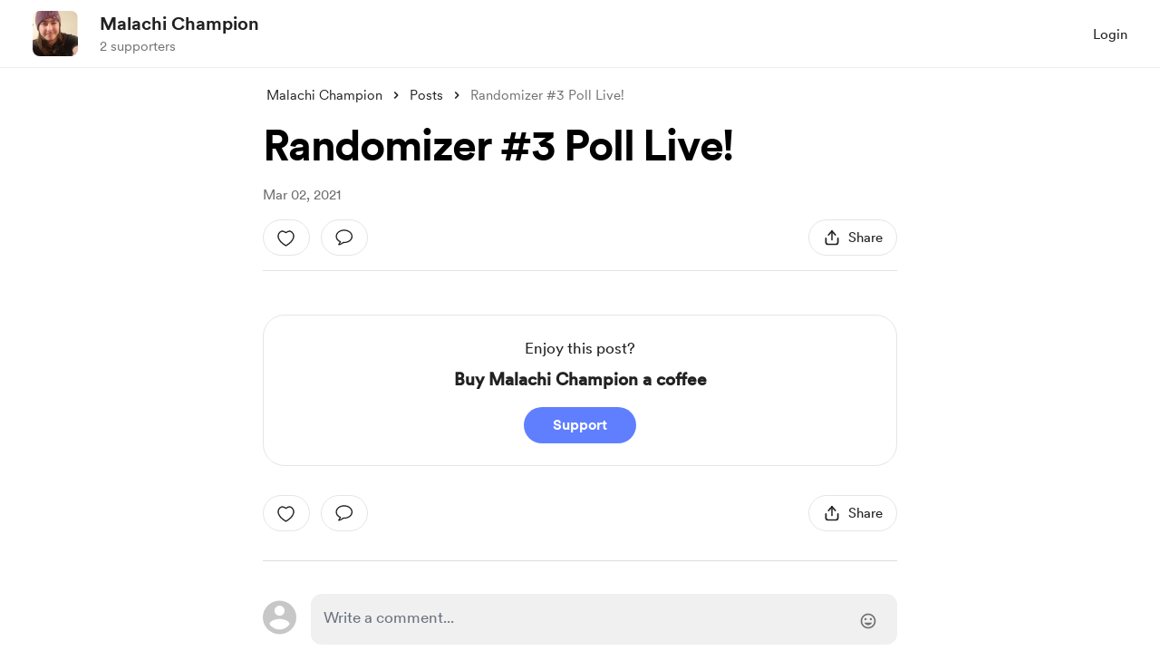

--- FILE ---
content_type: text/css
request_url: https://cdn.buymeacoffee.com/static/prod/11.4.0/build/assets/Button-e888ae6c.css
body_size: 5
content:
.dot-flashing[data-v-1f9fcdbf]:before,.dot-flashing[data-v-1f9fcdbf]:after,.dot-flashing-dark[data-v-1f9fcdbf]:before,.dot-flashing-dark[data-v-1f9fcdbf]:after,.dot-flashing-white[data-v-1f9fcdbf]:before,.dot-flashing-white[data-v-1f9fcdbf]:after{content:"";position:absolute;top:0;display:inline-block}.dot-flashing[data-v-1f9fcdbf]:before,.dot-flashing-dark[data-v-1f9fcdbf]:before,.dot-flashing-white[data-v-1f9fcdbf]:before{left:-.75rem;height:.5rem;width:.5rem;border-radius:9999px;background-color:var(--theme-text-color);animation:dotFlashing-1f9fcdbf .4s infinite alternate;animation-delay:0s}.dot-flashing-dark[data-v-1f9fcdbf]:before{--tw-bg-opacity: 1;background-color:rgb(34 34 34 / var(--tw-bg-opacity));animation:dotFlashing-dark-1f9fcdbf .4s infinite alternate}.dot-flashing-white[data-v-1f9fcdbf]:before{--tw-bg-opacity: 1;background-color:rgb(255 255 255 / var(--tw-bg-opacity));animation:dotFlashing-white-1f9fcdbf .4s infinite alternate}.dot-flashing[data-v-1f9fcdbf],.dot-flashing-dark[data-v-1f9fcdbf],.dot-flashing-white[data-v-1f9fcdbf]{height:.5rem;width:.5rem;border-radius:9999px;background-color:var(--theme-text-color);animation:dotFlashing-1f9fcdbf .4s infinite linear alternate;animation-delay:.1s}.dot-flashing-dark[data-v-1f9fcdbf]{--tw-bg-opacity: 1;background-color:rgb(34 34 34 / var(--tw-bg-opacity));animation:dotFlashing-dark-1f9fcdbf .4s infinite linear alternate}.dot-flashing-white[data-v-1f9fcdbf]{--tw-bg-opacity: 1;background-color:rgb(255 255 255 / var(--tw-bg-opacity));animation:dotFlashing-white-1f9fcdbf .4s infinite linear alternate}.dot-flashing[data-v-1f9fcdbf]:after,.dot-flashing-dark[data-v-1f9fcdbf]:after,.dot-flashing-white[data-v-1f9fcdbf]:after{left:.75rem;height:.5rem;width:.5rem;border-radius:9999px;background-color:var(--theme-text-color);animation:dotFlashing-1f9fcdbf .4s infinite alternate;animation-delay:.4s}.dot-flashing-dark[data-v-1f9fcdbf]:after{--tw-bg-opacity: 1;background-color:rgb(34 34 34 / var(--tw-bg-opacity));animation:dotFlashing-dark-1f9fcdbf .4s infinite alternate;animation-delay:.4s}.dot-flashing-white[data-v-1f9fcdbf]:after{--tw-bg-opacity: 1;background-color:rgb(255 255 255 / var(--tw-bg-opacity));animation:dotFlashing-white-1f9fcdbf .4s infinite alternate;animation-delay:.4s}@keyframes dotFlashing-1f9fcdbf{0%{background-color:var(--theme-text-color)}50%,to{background-color:var(--btn-loader-color)}}@keyframes dotFlashing-dark-1f9fcdbf{0%{--tw-bg-opacity: 1;background-color:rgb(34 34 34 / var(--tw-bg-opacity))}50%,to{--tw-bg-opacity: 1;background-color:rgb(34 34 34 / var(--tw-bg-opacity));opacity:.5}}@keyframes dotFlashing-white-1f9fcdbf{0%{--tw-bg-opacity: 1;background-color:rgb(255 255 255 / var(--tw-bg-opacity))}50%,to{background-color:#ffffff80}}.tw-btn-small .dot-flashing[data-v-1f9fcdbf],.tw-btn-small .dot-flashing-dark[data-v-1f9fcdbf],.tw-btn-small .dot-flashing-white[data-v-1f9fcdbf],.tw-btn-small .dot-flashing[data-v-1f9fcdbf]:before,.tw-btn-small .dot-flashing-dark[data-v-1f9fcdbf]:before,.tw-btn-small .dot-flashing-white[data-v-1f9fcdbf]:before,.tw-btn-small .dot-flashing[data-v-1f9fcdbf]:after,.tw-btn-small .dot-flashing-dark[data-v-1f9fcdbf]:after,.tw-btn-small .dot-flashing-white[data-v-1f9fcdbf]:after{width:7px;height:7px}.tw-btn-small .dot-flashing[data-v-1f9fcdbf]:before,.tw-btn-small .dot-flashing-dark[data-v-1f9fcdbf]:before,.tw-btn-small .dot-flashing-white[data-v-1f9fcdbf]:before{left:-10px}.tw-btn-small .dot-flashing[data-v-1f9fcdbf]:after,.tw-btn-small .dot-flashing-dark[data-v-1f9fcdbf]:after,.tw-btn-small .dot-flashing-white[data-v-1f9fcdbf]:after{left:10px}


--- FILE ---
content_type: application/javascript
request_url: https://cdn.buymeacoffee.com/static/prod/11.4.0/build/assets/PostSingle-42601fea.js
body_size: 15341
content:
import{_ as Le}from"./CreatorPageLayout-cb87609e.js";import{_ as Q}from"./Arrow-7ee7d499.js";import{_ as Te,b as Ue,c as De,d as Se}from"./PostTile-4acdb611.js";import{r as p,b as z,o as s,c,e as b,w as x,F as H,p as W,u as e,f as h,h as i,y as ee,R as Me,a as l,m as V,n as L,t as v,z as be,P as X,T as N,G as Ie,H as Ee,g as A,D as ue,j as le,d as Be,x as $,W as ae,s as je}from"./app-b4c4edbd.js";/* empty css                 */import{S as re,C as ne}from"./carousel.es-e1c8d03a.js";import{h as w,r as Oe}from"./BaseLayout-f2c4781c.js";import{a as B}from"./appVariables-ad2859bc.js";import{p as O}from"./postTypes-1efa31d5.js";import{p as Fe}from"./postHelpers-7b126e9a.js";import{d as ie}from"./dateFormatHelper-a9905c50.js";import{p as ge}from"./People-fadfe66c.js";import{_ as He}from"./lodash-82cbe777.js";import{_ as de}from"./_plugin-vue_export-helper-c27b6911.js";import{_ as Ae}from"./OneTimePaymentModal-a6926052.js";import{_ as Re}from"./MembershipPaymentModal-4cdb4ef1.js";import{c as ze,u as oe,a as Ve,b as Ne}from"./PaymentBeforeReaction-dacf031f.js";import{A as Z}from"./Button-b93c0d27.js";import{_ as Ze}from"./Lock-2a7cb681.js";import{_ as We,b as Ye,a as Ge}from"./Footer.vue_vue_type_style_index_0_scoped_da4783f8_lang-5c491f1e.js";import{A as te}from"./Modal-a40126ac.js";import{A as ce}from"./AppLink-435177f1.js";import{_ as pe}from"./ModalClose-a84925b3.js";import{_ as ke}from"./CopyLink-0631b2d5.js";import{_ as q}from"./ImageElement-8a20643d.js";import{_ as qe}from"./DropDown-00ca8781.js";import{s as G}from"./shareUrls-def395b5.js";import{m as he}from"./membershipHelper-2b1d242c.js";import{p as J}from"./postLockedFor-7929ecf7.js";import{_ as ye}from"./XIcon-61e6ac43.js";import{_ as Je}from"./LightBox-5f72f7e4.js";import{_ as Ke}from"./Breadcrumbs-69a69f1b.js";import{u as K}from"./userTypes-7c3f4db0.js";import{_ as Ce}from"./PageLoader-6f6609ff.js";import{_ as Qe}from"./MembershipSwitchPaymentModal-c400eb12.js";import{f as _e}from"./featureTypes-fe0181f1.js";import{_ as Xe}from"./Twitter-fd9ea959.js";import"./Footer-853ba4b8.js";import"./themeHelper-8f3ed930.js";import"./ChooseCurrency-1e0ded51.js";/* empty css                                                       */import"./CircularLoader-de9b143d.js";import"./AppHead-138a7c5d.js";import"./Facebook-ef602bca.js";import"./appConfetti-35e1f47a.js";import"./Tooltip-e9e59aff.js";import"./BlurHashDecoder-0136b489.js";import"./moment-fbc5633a.js";import"./PaymentModalLayout-4b6f63ac.js";import"./PaymentLoader-766c10d4.js";import"./ArrowWithTail-e4efd3c9.js";import"./Input-debc688d.js";import"./InputError-4e033553.js";import"./EmojiPicker-acdff63b.js";import"./Search-e78f0953.js";import"./Close-c1af8e52.js";import"./CheckBox-9f3d6779.js";import"./Tooltip-79cb4447.js";import"./InfoQuesWhiteBg-b66f3e94.js";import"./CounterWidget-e2d2c246.js";/* empty css                                                                     */import"./HeartIcon-75733902.js";import"./SocialUsername-9dafba1d.js";import"./Instagram-b711dac5.js";import"./stripePayment-6c710a41.js";import"./ReCaptcha-cc80ce9c.js";import"./StripePaymentElements-4477de47.js";import"./VisibleCaptcha-f97517be.js";import"./RadioButton-a3a54aea.js";import"./StripeCardElement-44f49c5a.js";import"./Info-e88a3b3a.js";import"./ConfirmModal-05b8de6f.js";import"./DefaultUserAvatar-cda7d057.js";import"./HeaderDropdownWrap-2b77d07d.js";import"./Hamburger-86601907.js";import"./ArrowThin-08154626.js";const et={class:"tw-posts-slider relative"},tt={key:0},st=["aria-label"],ot=["aria-label"],lt={__name:"PopularPosts",props:["popularPosts","currentUser","creatorData","currentPostId"],setup(t){const u=t;let o=p(),m=p(!0),g=p(!1),a=p(3),d=p([]);z(()=>{d.value=u.popularPosts.filter(S=>S.id!==u.currentPostId);let k=d.value.length;a.value=k<=2?2:3});const _=()=>{o.value.next();let k=w.checkIsMobile()?1:3;o.value.data.slidesCount.value-o.value.data.currentSlide.value<=k&&(m.value=!1),g.value=!0},n=()=>{o.value.prev(),o.value.data.currentSlide.value==0&&(g.value=!1),m.value=!0};return(k,S)=>(s(),c("div",et,[b(e(ne),{class:"w-full",ref_key:"carousel",ref:o,itemsToShow:1,itemsToScroll:1,wrapAround:!1,mouseDrag:!1,touchDrag:!1,breakpoints:{280:{itemsToShow:1,itemsToScroll:1},768:{itemsToShow:e(a),itemsToScroll:e(a)}},snapAlign:e(d).length===1?"center":"start"},{addons:x(()=>[]),default:x(()=>[(s(!0),c(H,null,W(e(d),(j,r)=>(s(),h(e(re),{tabindex:"1",key:r,class:"w-full"},{default:x(()=>[b(Te,{post:j,fromPage:"popular_posts",currentUser:t.currentUser,creatorData:t.creatorData},null,8,["post","currentUser","creatorData"])]),_:2},1024))),128))]),_:1},8,["breakpoints","snapAlign"]),e(d).length>3?(s(),c("div",tt,[e(g)?(s(),c("button",{key:0,"aria-label":k.$t("lang.a11y.previous"),class:"carousel__prev !-left-14 xs:!-left-6",onClick:n},[b(Q,{class:"transform -rotate-180",fillClass:"fill-dark",width:"30",height:"30"})],8,st)):i("",!0),e(m)?(s(),c("button",{key:1,"aria-label":k.$t("lang.a11y.next"),class:"carousel__next !-right-14 xs:!-right-6",onClick:_},[b(Q,{fillClass:"fill-dark",width:"30",height:"30"})],8,ot)):i("",!0)])):i("",!0)]))}};const at=["innerHTML"],rt={__name:"BlogPost",props:["content","postType"],setup(t){const u=t,o=p(null);z(()=>{B.IsBrowser&&(w.addNoFollowAndTargetBlankToAnchorTag(".tw-blog-content a"),w.removeUnWantedPTags(".tw-blog-content p"))}),ee(()=>u.content,async()=>{await Me(),m()},{immediate:!0});const m=()=>{const g=o.value;if(g&&B.IsBrowser){g.querySelectorAll(".tiptap-code-copy-btn").forEach(d=>d.remove());const a=g.querySelectorAll("pre > code");Fe.addCopyButtonToBlocks(a)}};return(g,a)=>(s(),c("div",{class:"tw-blog-content tw-post-content-single break-words",ref_key:"postContentRef",ref:o,innerHTML:t.postType===e(O).AUDIO_POST||t.postType===e(O).ALBUM_POST?e(w).sanitizeHtml(e(w).linkify(t.content)):e(w).sanitizeHtmlAllowIframe(e(w).linkify(e(w).appendParamToHtmlElement(t.content,"img","alt",g.$t("lang.a11y.image"))))},null,8,at))}};const nt=t=>(Ie("data-v-b7c004c4"),t=t(),Ee(),t),it=["innerHTML"],ct={class:"w-full flex flex-col gap-4 mt-8 relative"},ut=["aria-label","onClick"],dt=["onClick"],pt={class:"wrapper block relative cursor-pointer select-none"},mt=["id","onClick","checked"],ft=nt(()=>l("span",{class:"checkmark h-[15px] w-[15px] bg-transparent border border-solid border-[#CBC5C5] rounded flex items-center justify-center after:content-[''] after:hidden after:w-[5px] after:h-[10px] after:border-solid after:border-r-2 after:border-b-2 after:border-black after:transform-gpu after:rotate-45"},null,-1)),gt=["onClick"],ht=["onClick"],_t=["onClick"],vt=["onClick"],bt={class:"mt-5 flex xs:flex-col"},kt={class:"flex"},yt={key:0,class:"text-base text-grey71 font-cr-regular transform-gpu transition-all ease-liner duration-300"},Ct={key:0,class:"flex items-center tw-bullet-before before:bg-grey71"},wt={key:0,class:"text-base text-grey71 font-cr-regular"},xt={key:0,class:"text-base text-grey71 font-cr-regular"},$t={key:0,class:"flex items-center tw-bullet-before before:bg-grey71 xs:hidden"},Pt=["href"],Lt={__name:"PollPost",props:["post","postType","currentUser","creatorData"],setup(t){const u=t;let o=p(u.post.poll_total_votes),m=p(u.post.poll_options),g=p(u.post.poll_user_votes),a=p(!1),d=p(u.post.is_published==ge.PUBLISHED),_=p(u.post.is_published==ge.ENDED),n=p({time:"",text:""}),k=p(u.post.poll_ends_at_date),S=p(u.post.poll_ended_date),j=p(u.currentUser?u.currentUser.data.project_id==u.creatorData.project_id:null);z(()=>{B.IsBrowser&&(w.addNoFollowAndTargetBlankToAnchorTag(".tw-blog-content a"),w.removeUnWantedPTags(".tw-blog-content p")),g.value.length&&(a.value=!0),k.value&&setInterval(()=>{let C=ie.remainingTimeCalculator(k.value);n.value.time=C.remainingTime,n.value.text=C.remainingTimeText,n.value.time!=0},1e3)});const r=C=>{m.value.forEach(P=>{C==P.id?document.getElementById(P.id).checked?(++o.value,P.value!==100&&P.votes++):(o.value!==0&&--o.value,P.value!==0&&P.votes--):u.post.poll_allow_multiple_choices||document.getElementById(P.id).checked&&(document.getElementById(P.id).checked=!1,o.value!==0&&--o.value,P.value!==0&&P.votes--)})},U=C=>{document.getElementById(C).click()},M=He.debounce(async C=>{let P=`api/v1/polls/${u.post.id}/vote`;r(C),a.value=!0,await axios.post(P,{option_id:C}).then(f=>{m.value=f.data.poll_options,g.value=f.data.poll_votes,o.value=f.data.poll_total_votes}).catch(()=>{})},300);return(C,P)=>(s(),c(H,null,[l("div",{class:"tw-blog-content tw-post-content-single break-words",innerHTML:e(w).linkify(e(w).sanitizeHtml(t.post.project_update_description))},null,8,it),l("div",ct,[(s(!0),c(H,null,W(e(m),(f,I)=>(s(),c("div",{key:I,role:"button",tabindex:"0","aria-label":`${C.$t("lang.a11y.post.poll_option")}: ${f.title}`,onClick:V(T=>U(f.id),["self"]),class:L([{"pointer-events-none":!e(d)},"w-full min-h-10 bg-[#23549F] bg-opacity-5 hover:bg-opacity-10 rounded-xl cursor-pointer relative overflow-hidden flex items-center justify-between"])},[l("div",{"aria-hidden":"true",tabindex:"-1",class:"py-[14px] px-4 flex items-center gap-3 z-10",onClick:V(T=>U(f.id),["self"])},[l("label",pt,[l("input",{class:"checkbox absolute opacity-0 cursor-pointer h-0 w-0",id:f.id,onClick:T=>e(M)(f.id),checked:e(g).includes(f.id),type:"checkbox"},null,8,mt),ft]),l("span",{class:"font-cr-book text-xl text-dark",onClick:V(T=>U(f.id),["self"])},v(f.title),9,gt)],8,dt),(e(g).length||e(j))&&e(o)?(s(),c("div",{key:0,"aria-hidden":"true",tabindex:"-1",class:"mr-3",onClick:V(T=>U(f.id),["self"])},[l("span",{onClick:V(T=>U(f.id),["self"]),class:"text-xl font-cr-book text-dark transform-gpu transition-all ease-in-out duration-700"},v(Math.round(f.votes/e(o)*100*100)/100)+"%",9,_t)],8,ht)):i("",!0),l("div",{"aria-hidden":"true",tabindex:"-1",onClick:V(T=>U(f.id),["self"]),style:be((e(a)||e(_)||e(j))&&e(o)?{width:`${f.votes/e(o)*100}%`}:{width:"0%"}),class:"absolute pl-2 left-0 top-0 h-full bg-[#23549F] bg-opacity-30 rounded-xl transform-gpu transition-all ease-out duration-700"},null,12,vt),t.currentUser?i("",!0):(s(),h(e(X),{key:1,href:e(w).loginUrl(),rel:"nofollow","aria-label":C.$t("lang.a11y.to_login_page"),class:"absolute w-full h-full left-0 top-0 z-50"},null,8,["href","aria-label"]))],10,ut))),128))]),l("div",bt,[l("div",kt,[b(N,{name:"slide"},{default:x(()=>[e(o)>0?(s(),c("span",yt,v(e(o)+" "+C.$t("lang.common.vote_total",e(o))),1)):i("",!0)]),_:1}),b(N,{name:"slide"},{default:x(()=>[e(o)>0&&e(n).time||e(o)>0&&e(_)?(s(),c("span",Ct)):i("",!0)]),_:1}),b(N,{name:"slide"},{default:x(()=>[e(d)&&e(n).time>0?(s(),c("span",wt,v(e(n).time+" "+C.$t(e(n).text,e(n).time)+" "+C.$t("lang.common.left")),1)):i("",!0)]),_:1}),b(N,{name:"slide"},{default:x(()=>[e(_)?(s(),c("span",xt,v(C.$t("lang.post.poll_ended_on")+" "+e(ie).dateFormat(e(S),"MMM DD, YYYY")),1)):i("",!0)]),_:1}),b(N,{name:"slide"},{default:x(()=>[(e(_)||e(n).time||e(o)>0)&&e(j)?(s(),c("span",$t)):i("",!0)]),_:1})]),b(N,{name:"slide"},{default:x(()=>[e(j)?(s(),c("a",{key:0,href:e(B).paymentUrl+"/api/v1/polls/"+t.post.id+"/export",class:"relative text-[#23549F] text-base font-cr-medium cursor-pointer xs:mt-2"},v(C.$t("lang.post.download_result")),9,Pt)):i("",!0)]),_:1})])],64))}},Tt=de(Lt,[["__scopeId","data-v-b7c004c4"]]),Ut={class:"text-dark text-center border border-solid border-greyE5 py-6 rounded-3xl xs:rounded-2xl px-4"},Dt={class:"font-cr-book text-base"},St={class:"font-cr-medium font-semibold mt-2 text-lg"},Mt={__name:"PostOnetimePayButton",props:["creatorData"],emits:["triggerOnetimePayment"],setup(t,{emit:u}){var g,a;let m=(((a=(g=t.creatorData)==null?void 0:g.donation_settings)==null?void 0:a.support_button_text)??"support").toLowerCase();return(d,_)=>(s(),c("div",Ut,[l("div",Dt,v(d.$t("lang.post.enjoy_this_post")),1),l("h3",St,v(d.$t("lang.common.onetime_support_buy",{name:t.creatorData.name,tag:t.creatorData.tag_alternative?d.$te(`lang.common.${t.creatorData.tag_alternative}`)?d.$t(`lang.common.${t.creatorData.tag_alternative}`):t.creatorData.tag_alternative:d.$t("lang.common.coffee")})),1),b(Z,{onClick:_[0]||(_[0]=n=>d.$emit("triggerOnetimePayment")),btnType:"primary",class:"px-8 h-10 font-cr-bold text-themeTextColor tw-theme-color-rounded-full mx-auto mt-4"},{default:x(()=>[A(v(d.$t(`lang.common.${e(m)}`)),1)]),_:1})]))}},It={},Et=["aria-label"],Bt=l("path",{d:"M3.78906 16.5469C2.98438 16.5469 2.73438 15.8672 3.14844 15.3203C3.5 14.8594 4.15625 13.9375 4.50781 13.2578C2.03906 12.1172 0.398438 9.84375 0.398438 7.28125C0.398438 3.35156 4.33594 0.179688 9.25781 0.179688C14.1797 0.179688 18.1172 3.35156 18.1172 7.28125C18.1172 11.375 14.0312 14.5 8.58594 14.3516C7 15.4844 4.84375 16.5469 3.78906 16.5469ZM4.60938 15.25C5.32031 14.9609 6.71094 14.1016 7.67188 13.4062C7.96875 13.1719 8.21875 13.0703 8.54688 13.0703C8.85938 13.0781 9.10156 13.0859 9.25781 13.0859C13.4766 13.0859 16.8281 10.4766 16.8281 7.28125C16.8281 4.07812 13.4766 1.46875 9.25781 1.46875C5.04688 1.46875 1.69531 4.07812 1.69531 7.28125C1.69531 9.35938 3.10156 11.1797 5.55469 12.3203C6.05469 12.5547 6.10938 12.9141 5.89062 13.3203C5.625 13.8203 5 14.6328 4.5625 15.1719C4.52344 15.2266 4.54688 15.2734 4.60938 15.25Z",fill:"#222222"},null,-1),jt=[Bt];function Ot(t,u){return s(),c("svg",{"aria-label":t.$t("lang.a11y.svg.comment"),width:"20",height:"20",viewBox:"0 0 19 17",fill:"none",xmlns:"http://www.w3.org/2000/svg"},jt,8,Et)}const Ft=de(It,[["render",Ot]]),Ht={class:"flex justify-between font-cr-book text-grey71 text-sm xs:text-[14px]"},At={class:"flex"},Rt={key:0,class:"ml-2"},zt={class:"flex items-center"},Vt={key:0,class:"ml-2"},Nt={role:"menu","aria-modal":"true",class:"w-full block p-[6px]"},Zt={tabindex:"0"},Wt=["href"],Yt={class:"w-125 bg-white py-6 px-8 rounded-xl xs:w-full xs:rounded-b-none xs:p-4 xs:pt-8"},Gt={class:"text-dark text-xl font-cr-bold text-center xs:text-xl"},qt={class:"relative mt-4 grid grid-cols-2 gap-x-4"},Jt=l("textarea",{tabindex:"-1","aria-hidden":"true",class:"absolute opacity-0 -z-10 top-0 w-0 h-0 left-0",id:"postPageLink"},null,-1),ve={__name:"PostReaction",props:["post","currentUser","creatorData"],emits:["triggerPaymentInitModal","emitPostReactions"],setup(t,{emit:u}){const o=t;ue();let m=p(o.post.user_liked),g=p(o.post.like_count),a=p(!1),d=p(!1),_=p(),n=p(!1),k=w.trimUrl(G.postSinglePage(o.post.project_update_slug,o.post.id)),S=p("");z(()=>{S.value=B.tweetUrlPrefix+encodeURIComponent((o.post.project_update_heading?o.post.project_update_heading:"")+" — "+k)}),ee(()=>o.post.like_count,f=>{m.value=o.post.user_liked,g.value=o.post.like_count});const j=async()=>{if(!o.currentUser){w.linkToLoginPage();return}if(!o.post.is_post_unlocked){r();return}n.value=!0,setTimeout(()=>{n.value=!1},150),m.value=!m.value,m.value?g.value++:g.value--;try{const f=await Oe.postLike(o.post.id);u("emitPostReactions",m.value,g.value)}catch{}},r=()=>{he.isMembersOnlyPost(o.post)?(o.post.membership_levels&&(_.value=he.getCurrentLevel(o.post)),_.value?u("triggerPaymentInitModal"):w.linkToLoginPage()):u("triggerPaymentInitModal")},U=()=>{o.currentUser?w.scrollToElement(document.getElementById("post-comment-input"),"instant","start"):w.linkToLoginPage()},M=()=>{w.copyLink("postPageLink",k),d.value=!0,setTimeout(()=>{d.value=!1},2e3)},C=le(()=>{if(B.appEnv!=="production")return!0;const f=3869420;return o.post.project_update_id>f}),P=le(()=>{let f=Be().props.page_meta.data.og_image;return o.post.project_update_locked_for!==J.PUBLIC?f:o.post.featured_image_url?w.sanitizeHtml(o.post.featured_image_url):o.post.embed_thumbnail?o.post.embed_thumbnail:f});return(f,I)=>(s(),c("div",Ht,[l("div",At,[b(Z,{onClick:I[0]||(I[0]=T=>j()),"aria-label":`${e(m)?f.$t("lang.a11y.post.unlike_post"):f.$t("lang.a11y.post.like_post")}:${e(g)>0?f.$t("lang.a11y.likes",e(g)):""}`,class:L(["flex items-center font-cr-book h-10 px-4 text-dark tw-grey-line-border-rounded-full xs:px-3 xs:h-8",e(m)?"before:border-red/60 before:bg-red/5 hover:before:bg-red/5":""])},{default:x(()=>[b(ze,{activeClass:e(m)?"fill-red stroke-red":"",class:L([{"scale-50":e(n)},"transition-all duration-200 ease-in-out cursor-pointer mt-1 xs:w-4 xs:h-4"])},null,8,["activeClass","class"]),e(g)>0?(s(),c("span",{key:0,class:L(["ml-2",e(m)?"text-red":""])},v(e(g))+" "+v(t.currentUser?"":f.$t("lang.post.like",e(g))),3)):i("",!0)]),_:1},8,["aria-label","class"]),b(Z,{onClick:I[1]||(I[1]=T=>U()),"aria-label":`${f.$t("lang.a11y.post.add_comment")}:${o.post.all_comments_count>0?f.$t("lang.a11y.comments",o.post.all_comments_count):""}`,class:L(["ml-3 font-cr-book h-10 px-4 text-dark tw-grey-line-border-rounded-full xs:px-3 xs:h-8",t.currentUser?"":"cursor-pointer"])},{default:x(()=>[b(Ft,{class:"xs:w-4 xs:h-4"}),o.post.all_comments_count>0?(s(),c("span",Rt,v(o.post.all_comments_count),1)):i("",!0)]),_:1},8,["aria-label","class"])]),l("div",zt,[b(Z,{onClick:I[2]||(I[2]=T=>$(a)?a.value=!0:a=!0),"aria-label":f.$t("lang.a11y.post.share_post"),class:"font-cr-book h-10 px-4 text-dark tw-grey-line-border-rounded-full xs:px-2 xs:h-8"},{default:x(()=>[b(We,{class:"xs:w-4 xs:h-4"}),e(w).checkIsSmallDevice()?i("",!0):(s(),c("span",Vt,v(f.$t("lang.common.share")),1))]),_:1},8,["aria-label"]),t.creatorData.own_page?(s(),h(qe,{key:0,align:"right",contentClasses:["bg-white rounded-lg shadow-dropdown-sm border border-dark/5 !mt-0 overflow-y-hidden"],widthClass:"w-max",class:"flex-shrink-0 ml-3"},{trigger:x(()=>[b(Z,{"aria-label":f.$t("lang.a11y.more_options"),"aria-haspopup":"menu",class:"font-cr-regular h-10 px-4 text-dark tw-grey-line-border-rounded-full xs:px-2 xs:h-8"},{default:x(()=>[b(Ye,{fillClass:"fill-dark"})]),_:1},8,["aria-label"])]),content:x(()=>{var T,Y;return[l("ul",Nt,[l("li",Zt,[C.value&&t.post.post_type==e(O).BLOGPOST&&(!((T=t.post)!=null&&T.editor_version)||((Y=t.post)==null?void 0:Y.editor_version)==2)?(s(),c("button",{key:0,onClick:I[3]||(I[3]=R=>e(ae).visit(`/posts/${t.post.id}/edit`,{method:"get",preserveScroll:!0})),class:"cursor-pointer relative text-sm rounded-lg flex text-grey71 font-cr-regular px-3 py-2 hover:bg-grey71/5 hover:text-dark"},v(f.$t("lang.common.edit_post")),1)):(s(),c("a",{key:1,href:`${e(B).mainUrl}/post/edit/${t.post.id}`,class:"cursor-pointer relative text-sm rounded-lg flex text-grey71 font-cr-regular px-3 py-2 hover:bg-grey71/5 hover:text-dark"},v(t.post.post_type===e(O).POLL_POST?f.$t("lang.common.edit_poll"):f.$t("lang.common.edit_post")),9,Wt))])])]}),_:1})):i("",!0)]),e(a)?(s(),h(te,{key:0,onClose:I[5]||(I[5]=T=>$(a)?a.value=!1:a=!1)},{default:x(()=>[l("div",Yt,[b(pe,{onClick:I[4]||(I[4]=T=>$(a)?a.value=!1:a=!1),"aria-label":f.$t("lang.a11y.post.close_share_popup"),role:"button",tabindex:"0",class:"w-8 h-8 absolute right-3 top-4 xs:top-2",iconSize:{width:14,height:14}},null,8,["aria-label"]),l("div",null,[l("div",Gt,v(f.$t("lang.share.share_title"))+" 🎉",1),P.value?(s(),h(q,{key:0,src:P.value,alt:f.$page.props.page_meta.data.title,width:436,height:220,noImageCrop:!0,imageClass:"w-108 h-[220px] mx-auto rounded-xl xs:w-full xs:h-auto xs:max-h-80 xxs:!h-40",class:"mt-4"},null,8,["src","alt"])):i("",!0),l("div",qt,[Jt,b(Z,{onClick:M,class:"h-12 font-cr-medium text-dark tw-grey-color-rounded-full w-full xxs:h-10"},{default:x(()=>[e(d)?i("",!0):(s(),h(ke,{key:0,class:"mr-2",width:"18",height:"18"})),A(" "+v(e(d)?f.$t("lang.common.copied"):f.$t("lang.common.copy_link")),1)]),_:1}),e(S)?(s(),h(ce,{key:0,href:e(S),"aria-label":f.$t("lang.a11y.twitter_share"),onclick:"window.open(this.href,'targetWindow','toolbar=no,location=0,status=no,menubar=no,scrollbars=yes,resizable=yes,width=600,height=250'); return false;",class:"h-12 font-cr-medium text-white tw-dark-color-rounded-full w-full xxs:h-10"},{default:x(()=>[b(ye,{width:"16",height:"16",fillClass:"fill-white",class:"mr-4"}),A(" "+v(f.$t("lang.common.tweet_this")),1)]),_:1},8,["href","aria-label"])):i("",!0)])])])]),_:1})):i("",!0)]))}};const Kt={key:0},Qt={class:"tw-album-img-slider relative group"},Xt=["aria-label","onClick"],es={key:1,class:"hidden group-hover:block xs:block"},ts=["aria-label"],ss={class:"carousel__prev__child flex items-center justify-center"},os=["aria-label"],ls={class:"carousel__next__child flex items-center justify-center"},as=["aria-label","onClick"],rs={__name:"AlbumPost",props:["post"],setup(t){const u=t;let o=p(),m=p([]),g=p(-1),a=p(!1),d=p(7),_=p(0),n=p(0);z(()=>{w.checkIsMobile()&&(d.value=5),u.post.post_description_json.content.forEach(r=>{m.value.push({src:r.attrs.src})}),_.value=u.post.post_description_json.content.length});const k=r=>{n.value=r},S=()=>{n.value++,o.value.next()},j=()=>{n.value--,o.value.prev()};return(r,U)=>t.post.post_description_json?(s(),c("div",Kt,[l("div",Qt,[t.post.post_description_json.content?(s(),h(e(ne),{key:0,ref_key:"carousel",ref:o,"items-to-show":1,modelValue:e(n),"onUpdate:modelValue":U[0]||(U[0]=M=>$(n)?n.value=M:n=M)},{addons:x(()=>[]),default:x(()=>[(s(!0),c(H,null,W(t.post.post_description_json.content,(M,C)=>(s(),h(e(re),{tabindex:"1",key:C},{default:x(()=>[l("div",{class:"carousel__item w-full cursor-pointer",role:"button","aria-label":r.$t("lang.a11y.post.view_image"),tabindex:"0",onClick:P=>{$(a)?a.value=!0:a=!0,$(g)?g.value=C:g=C}},[b(q,{src:M.attrs.src,alt:r.$t("lang.a11y.image",C+1),width:700,height:280,cropWidth:[480],cropSize:[400],intrinsicSize:1e3,imageClass:"h-100 w-full rounded-lg"},null,8,["src","alt"])],8,Xt)]),_:2},1024))),128))]),_:1},8,["modelValue"])):i("",!0),t.post.post_description_json.content.length>1?(s(),c("div",es,[e(n)>0?(s(),c("button",{key:0,class:"carousel__prev","aria-label":r.$t("lang.a11y.post.view_prev_image"),onClick:j},[l("span",ss,[b(Q,{class:"transform -rotate-180",fillClass:"fill-dark"})])],8,ts)):i("",!0),e(n)<e(_)-1?(s(),c("button",{key:1,class:"carousel__next","aria-label":r.$t("lang.a11y.post.view_next_image"),onClick:S},[l("span",ls,[b(Q,{fillClass:"fill-dark"})])],8,os)):i("",!0)])):i("",!0)]),b(e(ne),{class:L(["mt-6 w-[88%] mx-auto",t.post.post_description_json.content.length<e(d)?"tw-pagination-slider-center":""]),id:"thumbnails","items-to-show":e(d),"wrap-around":!1,mouseDrag:t.post.post_description_json.content.length>e(d),touchDrag:t.post.post_description_json.content.length>e(d),modelValue:e(n),"onUpdate:modelValue":U[1]||(U[1]=M=>$(n)?n.value=M:n=M),snapAlign:"start"},{default:x(()=>[(s(!0),c(H,null,W(t.post.post_description_json.content,(M,C)=>(s(),h(e(re),{tabindex:"1",key:C},{default:x(()=>[l("div",{class:L([e(n)===C?"border-pageTheme":"border-transparent","carousel__item w-[74px] h-[74px] rounded-lg overflow-hidden border-2 p-0.5 cursor-pointer xs:w-16 xs:h-16"]),tabindex:"0",role:"button","aria-label":r.$t("lang.a11y.post.view_image"),onClick:P=>k(C)},[b(q,{src:M.attrs.src,alt:r.$t("lang.a11y.image",C+1),width:72,height:72,intrinsicSize:1e3,imageClass:"w-[74px] h-[66px] rounded xs:w-16 xs:h-[56px]"},null,8,["src","alt"])],10,as)]),_:2},1024))),128))]),_:1},8,["class","items-to-show","mouseDrag","touchDrag","modelValue"]),e(a)?(s(),h(Je,{key:0,currentImageIndex:e(g),images:e(m),onClose:U[2]||(U[2]=M=>$(a)?a.value=!1:a=!1)},null,8,["currentImageIndex","images"])):i("",!0)])):i("",!0)}},ns=l("div",{class:"bg-dark/50 w-full h-full absolute left-0 top-0 opacity-0 transition group-hover:opacity-100"},null,-1),is={__name:"PostLikeEach",props:["user","index"],setup(t){return(u,o)=>(s(),c("div",{class:"relative -ml-4 first:ml-0 block border-3 border-white w-12 h-12 rounded-full relative group overflow-hidden transform hover:scale-110 duration-300",style:be(`z-index: ${5-t.index}`)},[t.user.user_role!==e(K).SUPPORTER?(s(),h(e(X),{key:0,class:"absolute left-0 top-0 w-full h-full z-10","aria-label":"link to creator page",href:`${e(B).appUrl}/${t.user.creator_slug}`},null,8,["href"])):i("",!0),ns,t.user.profile_pic?(s(),h(q,{key:1,"aria-label":u.$t("lang.a11y.profile_pic"),src:t.user.profile_pic,alt:t.user.name,width:48,height:48,intrinsicSize:250,noImageCrop:!0,imageClass:"w-12 h-12 rounded-full"},null,8,["aria-label","src","alt"])):i("",!0)],4))}},cs={width:"16",height:"13",viewBox:"0 0 16 13",fill:"none",xmlns:"http://www.w3.org/2000/svg"},us={__name:"MemberIcon",props:["fillClass"],setup(t){return(u,o)=>(s(),c("svg",cs,[l("path",{class:L(t.fillClass),d:"M3.00195 10.0449H13.0215L12.8457 10.748C12.7324 11.209 12.5449 11.5547 12.2832 11.7852C12.0215 12.0156 11.6484 12.1309 11.1641 12.1309H4.85352C4.36914 12.1309 3.99609 12.0137 3.73438 11.7793C3.47656 11.5488 3.29102 11.2051 3.17773 10.748L3.00195 10.0449ZM2.80859 9.24219L1.67773 4.64258L2.24023 4.49609L4.88867 6.42969C4.98633 6.5 5.06641 6.52734 5.12891 6.51172C5.19531 6.49219 5.25391 6.44531 5.30469 6.37109L7.87109 2.49805L8.15234 2.50977L10.6953 6.35352C10.75 6.43555 10.8125 6.48633 10.8828 6.50586C10.957 6.52148 11.043 6.49414 11.1406 6.42383L13.8418 4.45508L14.3223 4.73047L13.2207 9.24219H2.80859ZM1.89453 5.90234C1.64062 5.90234 1.40625 5.83984 1.19141 5.71484C0.980469 5.58594 0.810547 5.41602 0.681641 5.20508C0.556641 4.99414 0.494141 4.75781 0.494141 4.49609C0.494141 4.24219 0.556641 4.00977 0.681641 3.79883C0.806641 3.58789 0.974609 3.41992 1.18555 3.29492C1.40039 3.16602 1.63672 3.10156 1.89453 3.10156C2.15234 3.10156 2.38672 3.16602 2.59766 3.29492C2.80859 3.41992 2.97656 3.58789 3.10156 3.79883C3.22656 4.00977 3.28906 4.24219 3.28906 4.49609C3.28906 4.75781 3.22656 4.99414 3.10156 5.20508C2.97656 5.41602 2.80859 5.58594 2.59766 5.71484C2.38672 5.83984 2.15234 5.90234 1.89453 5.90234ZM8.01172 3.46484C7.75391 3.46484 7.51758 3.40234 7.30273 3.27734C7.0918 3.15234 6.92383 2.98438 6.79883 2.77344C6.67383 2.55859 6.61133 2.32227 6.61133 2.06445C6.61133 1.80664 6.67383 1.57227 6.79883 1.36133C6.92383 1.15039 7.0918 0.982422 7.30273 0.857422C7.51758 0.732422 7.75391 0.669922 8.01172 0.669922C8.26562 0.669922 8.49805 0.734375 8.70898 0.863281C8.92383 0.988281 9.09375 1.15625 9.21875 1.36719C9.34375 1.57812 9.40625 1.81055 9.40625 2.06445C9.40625 2.32227 9.34375 2.55859 9.21875 2.77344C9.09375 2.98438 8.92383 3.15234 8.70898 3.27734C8.49805 3.40234 8.26562 3.46484 8.01172 3.46484ZM14.123 5.90234C13.8652 5.90234 13.6309 5.83984 13.4199 5.71484C13.209 5.58594 13.041 5.41602 12.916 5.20508C12.791 4.99414 12.7285 4.75781 12.7285 4.49609C12.7285 4.24219 12.791 4.00977 12.916 3.79883C13.041 3.58789 13.209 3.41992 13.4199 3.29492C13.6309 3.16602 13.8652 3.10156 14.123 3.10156C14.3809 3.10156 14.6152 3.16602 14.8262 3.29492C15.041 3.41992 15.2109 3.58789 15.3359 3.79883C15.4609 4.00977 15.5234 4.24219 15.5234 4.49609C15.5234 4.75781 15.459 4.99414 15.3301 5.20508C15.2051 5.41602 15.0352 5.58594 14.8203 5.71484C14.6094 5.83984 14.377 5.90234 14.123 5.90234Z",fill:"#6659FF"},null,2)]))}},ds={width:"12",height:"13",viewBox:"0 0 12 13",fill:"none",xmlns:"http://www.w3.org/2000/svg"},ps={__name:"SupporterIcon",props:["fillClass"],setup(t){return(u,o)=>(s(),c("svg",ds,[l("path",{class:L(t.fillClass),d:"M6.02539 12.7461C5.20898 12.7461 4.43945 12.5898 3.7168 12.2773C2.99805 11.9648 2.36328 11.5332 1.8125 10.9824C1.26172 10.4316 0.830078 9.79688 0.517578 9.07812C0.205078 8.35547 0.0488281 7.58594 0.0488281 6.76953C0.0488281 5.95312 0.205078 5.18555 0.517578 4.4668C0.830078 3.74414 1.25977 3.10742 1.80664 2.55664C2.35742 2.00586 2.99219 1.57422 3.71094 1.26172C4.43359 0.949219 5.20312 0.792969 6.01953 0.792969C6.83594 0.792969 7.60547 0.949219 8.32812 1.26172C9.05078 1.57422 9.6875 2.00586 10.2383 2.55664C10.7891 3.10742 11.2207 3.74414 11.5332 4.4668C11.8457 5.18555 12.002 5.95312 12.002 6.76953C12.002 7.58594 11.8457 8.35547 11.5332 9.07812C11.2207 9.79688 10.7891 10.4316 10.2383 10.9824C9.6875 11.5332 9.05078 11.9648 8.32812 12.2773C7.60938 12.5898 6.8418 12.7461 6.02539 12.7461ZM4.57227 4.09766C4.22852 4.09766 3.92383 4.17773 3.6582 4.33789C3.39258 4.49414 3.18359 4.71094 3.03125 4.98828C2.88281 5.26562 2.80859 5.58398 2.80859 5.94336C2.80859 6.25977 2.86719 6.57031 2.98438 6.875C3.10547 7.17578 3.26758 7.4668 3.4707 7.74805C3.67773 8.0293 3.9082 8.29492 4.16211 8.54492C4.41602 8.79102 4.67773 9.01758 4.94727 9.22461C5.2168 9.43164 5.47461 9.61523 5.7207 9.77539C5.77539 9.80664 5.83203 9.83789 5.89062 9.86914C5.94922 9.90039 5.99805 9.91602 6.03711 9.91602C6.07617 9.91602 6.12109 9.90039 6.17188 9.86914C6.22656 9.83789 6.27734 9.80664 6.32422 9.77539C6.57031 9.61523 6.82617 9.43164 7.0918 9.22461C7.36133 9.01367 7.62305 8.78516 7.87695 8.53906C8.13086 8.28906 8.35938 8.02344 8.5625 7.74219C8.76953 7.46094 8.93359 7.16992 9.05469 6.86914C9.17578 6.56836 9.23633 6.25977 9.23633 5.94336C9.23633 5.58398 9.16016 5.26562 9.00781 4.98828C8.85938 4.71094 8.65234 4.49414 8.38672 4.33789C8.12109 4.17773 7.81641 4.09766 7.47266 4.09766C7.15234 4.09766 6.86719 4.18164 6.61719 4.34961C6.37109 4.51758 6.17383 4.74023 6.02539 5.01758C5.87305 4.74023 5.67383 4.51758 5.42773 4.34961C5.18164 4.18164 4.89648 4.09766 4.57227 4.09766Z",fill:"#F74F62"},null,2)]))}},ms={class:"w-[445px] bg-white rounded-2xl xs:w-full xs:rounded-b-none"},fs={class:"flex justify-between h-[65px] px-4 py-3 border-b border-greyDD flex items-center"},gs={class:"text-dark font-cr-bold text-2xl capitalize"},hs={class:"flex justify-between items-center relative my-1 px-4 py-1 rounded-xl tw-transition-all group"},_s={class:"flex items-center pr-4 xs:pr-2"},vs={class:"relative flex-shrink-0"},bs={class:"flex items-center text-[14px] ml-4"},ks={class:"w-full"},ys=["innerHTML"],Cs=l("div",{id:"likedUserScrollTrigger",class:"opacity-0"},null,-1),ws={__name:"LikedUsersModal",props:["likeCount","likedUsers","showLikedUsersLoader"],emits:["close","triggerGetMoreLikedUsers"],setup(t,{emit:u}){const o=t;let m=p(o.likedUsers);ee(()=>o.likedUsers,a=>{m.value=a});const g=()=>{B.IsBrowser&&w.triggerElementOnscroll(document.getElementById("likedUserScrollTrigger"))&&u("triggerGetMoreLikedUsers")};return(a,d)=>(s(),h(te,{onClose:d[1]||(d[1]=_=>a.$emit("close"))},{default:x(()=>[l("div",ms,[l("div",fs,[l("div",gs,v(t.likeCount)+" "+v(a.$t("lang.post.like",t.likeCount)),1),b(pe,{onClick:d[0]||(d[0]=_=>a.$emit("close")),role:"button",tabindex:"0","aria-label":a.$t("lang.a11y.close"),fillClass:"fill-grey71",class:"w-7 h-7 absolute right-3 top-5",iconSize:{width:10,height:10}},null,8,["aria-label"])]),l("div",{class:"max-h-[50vh] overflow-y-auto tw-hide-scrollbar pt-2 pb-3",onScroll:g},[(s(!0),c(H,null,W(e(m),_=>(s(),c("div",hs,[l("div",_s,[l("div",vs,[_.user_role!==e(K).SUPPORTER?(s(),h(e(X),{key:0,href:`${e(B).appUrl}/${_.creator_slug}`,class:"absolute top-0 left-0 w-full h-full","aria-label":a.$t("lang.a11y.to_creator_profile")},null,8,["href","aria-label"])):i("",!0),_.profile_pic?(s(),h(q,{key:1,src:_.profile_pic,alt:_.name,width:40,height:40,intrinsicSize:250,noImageCrop:!0,imageClass:"w-10 h-10 rounded-full"},null,8,["src","alt"])):i("",!0)]),l("div",bs,[l("div",ks,[l("div",{class:L([{"group-hover:underline":_.user_role!==e(K).SUPPORTER},"relative text-dark font-cr-medium tw-limit-text-line-1 leading-5 decoration-0 underline-offset-1"])},[_.user_role!==e(K).SUPPORTER?(s(),h(e(X),{key:0,href:`${e(B).appUrl}/${_.creator_slug}`,class:"absolute top-0 left-0 w-full h-full","aria-label":a.$t("lang.a11y.to_creator_profile")},null,8,["href","aria-label"])):i("",!0),A(" "+v(_.name),1)],2),_.profile_work?(s(),c("div",{key:0,class:"text-grey71 font-cr-regular tw-limit-text-line-1",innerHTML:_.profile_work},null,8,ys)):i("",!0)])])]),_.user_relation!==e(oe).NONE?(s(),c("div",{key:0,class:L([_.user_relation===e(oe).MEMBER?"bg-violet/5 text-violet":"bg-red/5 text-red","flex items-center flex-shrink-0 px-2 py-0.5 font-cr-book text-xs rounded-full"])},[_.user_relation===e(oe).MEMBER?(s(),c(H,{key:0},[b(us,{width:"14","aria-hidden":!0,tabindex:"-1",fillClass:"fill-violet",class:"mr-1"}),A(" "+v(a.$t("lang.membership.members")),1)],64)):(s(),c(H,{key:1},[b(ps,{width:"14","aria-hidden":!0,tabindex:"-1",fillClass:"fill-red",class:"mr-1"}),A(" "+v(a.$t("lang.common.supporter")),1)],64))],2)):i("",!0)]))),256)),t.showLikedUsersLoader?(s(),h(Ce,{key:0,class:"h-25 xs:h-20"})):i("",!0),Cs],32)])]),_:1}))}},xs={class:"w-full"},$s={key:0},Ps={key:0,class:"-ml-1"},Ls={key:0,class:"bg-pageTheme08 inline-flex items-center px-4 py-1.5 rounded-full text-pageTheme font-cr-book text-sm mb-4"},Ts={class:"text-5xl leading-[56px] font-cr-bold overflow-hidden break-words tracking-tight xs:text-3xl"},Us={class:"flex text-grey71 font-cr-book text-sm mt-4"},Ds=l("div",{id:"postLikesTriggerElement",class:"opacity-0"},null,-1),Ss={key:3,class:"mt-5 py-4 border-b border-greyDD border-solid"},Ms={class:"flex items-center"},Is={class:"text-grey71 mb-0.5 group-hover:text-grey40 capitalize"},Es=l("div",{id:"popularPostTriggerElement",class:"opacity-0"},null,-1),Bs={__name:"PostPage",props:["post","creatorData","currentUser","membershipSettings","subscription"],setup(t){const u=t;let o=p(!1),m=p(!1),g=p(),a=p(!1),d=p("comment"),_="w-175 xl:w-3/5 sm:!w-11/12 mx-auto",n=p([]),k=p(!1),S=!1,j=!1,r=p(u.post),U=1,M=p(!0),C=p(!1),P=G.postSinglePage(u.post.project_update_slug,u.post.project_update_id),f=p(null),I=p(null),T=p(!1),Y=p(""),R=p(!1),F=p(!0);z(()=>{Se.resetPlayerId(),B.IsBrowser&&u.post.is_post_unlocked&&window.addEventListener("scroll",()=>{!S&&w.triggerElementOnscroll(document.getElementById("postLikesTriggerElement"))&&(S=!0,se())})}),ee(()=>u.post,E=>{r.value=E});const me=(E,y)=>{if(g.value=y,E=="follow")if(u.currentUser)F.value=!1,axios.post(`/api/v1/project/${u.creatorData.project_id}/follow`).then(function(D){ae.reload({only:["creator_data"]}),setTimeout(()=>{B.IsBrowser&&window.location.reload()},200)}).catch(()=>{F.value=!0});else{F.value=!1,R.value=!0;return}E===_e.MEMBERSHIP&&(o.value=!0,u.creatorData.subscribed&&(Y.value=w.getMembershipTitle(y,u.subscription.data))),m.value=E===_e.SUPPORT,a.value=!1},we=()=>{ae.reload({only:["posts"]})},fe=(E,y)=>{r.value.user_liked=E,r.value.like_count=y,U=1,se()},xe=()=>{j||se("onscroll")},se=async E=>{let y=U;if(E==="onscroll"){if(!M.value&&n.value.length>1)return;y=++U}C.value=!0,j=!0;try{let D=await axios.get(`api/v1/posts/${u.post.id}/likes`,{params:{page:y}});E==="onscroll"?n.value=[...n.value,...D.data.data]:n.value=D.data.data,j=!1,M.value=D.data.links.next}catch{j=!1}finally{C.value=!1}},$e=(E,y)=>{f.value=E,I.value=y,T.value=!0};return(E,y)=>(s(),c("div",xs,[l("div",{class:L(e(_))},[b(Ke,{pages:[{name:t.creatorData.name,link:e(G).creatorPage(),type:"username"},{name:"lang.tab.posts",link:e(G).postsPage(),type:"page"}]},{default:x(()=>[e(r).project_update_heading?(s(),c("span",$s,[A(v(e(r).project_update_heading.substring(0,40))+" ",1),e(r).project_update_heading.length>40?(s(),c("span",Ps,"...")):i("",!0)])):i("",!0)]),_:1},8,["pages"]),t.currentUser&&!e(r).project_update_visibility&&e(r).is_post_unlocked?(s(),c("div",Ls,[b(Ze,{fillClass:"fill-pageTheme",width:14,class:"mr-2"}),A(" "+v(e(r).project_update_locked_for===e(J).SUPPORTERS?E.$t("lang.post.supporters_only"):e(r).project_update_locked_for===e(J).FOLLOWERS?E.$t("lang.post.followers_only"):E.$t("lang.post.members_only")),1)])):i("",!0),l("h1",Ts,v(e(r).project_update_heading),1),l("div",Us,[l("div",null,v(e(ie).dateFormat(e(r).project_update_published_on??e(r).project_update_scheduled_on??e(r).project_update_created_on,"MMM DD, YYYY")),1)]),e(r).post_type!==e(O).POLL_POST?(s(),h(ve,{key:1,class:"py-4 border-b border-greyE5",post:e(r),currentUser:t.currentUser,creatorData:t.creatorData,onEmitPostReactions:fe,onTriggerPaymentInitModal:y[0]||(y[0]=D=>{$(a)?a.value=!0:a=!0,$(d)?d.value="like":d="like"})},null,8,["post","currentUser","creatorData"])):i("",!0),l("div",{class:L(["mt-4",e(r).project_update_visibility?"":"paywall"])},[e(r).is_post_unlocked?(s(),c(H,{key:0},[e(r).post_type===e(O).ALBUM_POST?(s(),h(rs,{key:0,post:e(r)},null,8,["post"])):i("",!0),e(r).post_type===e(O).AUDIO_POST?(s(),h(Ue,{key:1,class:"rounded-lg mb-5",fromPage:"post_single",post:e(r),pageColor:t.creatorData.page_color},null,8,["post","pageColor"])):i("",!0),e(r).post_type===e(O).POLL_POST?(s(),h(Tt,{key:2,post:e(r),currentUser:t.currentUser,postType:e(r).post_type,creatorData:t.creatorData},null,8,["post","currentUser","postType","creatorData"])):i("",!0),e(r).post_type!==e(O).POLL_POST&&e(r).project_update_description?(s(),h(rt,{key:3,content:e(r).project_update_description,postType:e(r).post_type,class:L(e(r).post_type!==e(O).ALBUM_POST?"whitespace-pre-wrap":"mt-8")},null,8,["content","postType","class"])):i("",!0)],64)):(s(),h(De,{key:1,class:"rounded-lg overflow-hidden",post:e(r),fromPage:"post_single",currentUser:t.currentUser,creatorData:t.creatorData,membershipSettings:t.membershipSettings.data,subscription:t.subscription?t.subscription.data:"",stopFollowLoader:e(F),onTriggerPayment:me},null,8,["post","currentUser","creatorData","membershipSettings","subscription","stopFollowLoader"])),Ds,e(r).is_post_unlocked&&e(r).project_update_locked_for!==e(J).MEMBERSHIP&&t.creatorData.is_payout_connected&&e(r).post_type!==e(O).POLL_POST?(s(),h(Mt,{key:2,class:"mt-12",onTriggerOnetimePayment:y[1]||(y[1]=D=>$(m)?m.value=!0:m=!0),creatorData:t.creatorData},null,8,["creatorData"])):i("",!0),e(n).length>0&&e(r).is_post_unlocked?(s(),c("div",Ss,[l("div",Ms,[(s(!0),c(H,null,W(e(n).slice(0,5),(D,Pe)=>(s(),h(is,{index:Pe,user:D},null,8,["index","user"]))),256)),e(r).like_count>0?(s(),c("div",{key:0,onClick:y[2]||(y[2]=D=>$(k)?k.value=!0:k=!0),class:"text-sm font-cr-regular ml-2 cursor-pointer text-grey71/50 decoration-1 underline-offset-1 hover:underline group"},[l("span",Is,v(e(r).like_count)+" "+v(E.$t("lang.post.like",e(r).like_count)),1)])):i("",!0)])])):i("",!0),b(ve,{class:L(e(n).length>0?"my-4":"my-8"),post:e(r),currentUser:t.currentUser,creatorData:t.creatorData,onEmitPostReactions:fe,onTriggerPaymentInitModal:y[3]||(y[3]=D=>{$(a)?a.value=!0:a=!0,$(d)?d.value="like":d="like"})},null,8,["class","post","currentUser","creatorData"]),Es],2)],2),b(Ve,{class:L([e(_),"py-6 border-t border-greyDD border-solid xs:py-3"]),fromPage:"post_single",postStatus:e(r).is_post_unlocked,currentUser:t.currentUser,post:e(r),onTriggerUpdateCommentCount:we,onTriggerPaymentPrompt:y[4]||(y[4]=D=>{$(a)?a.value=!0:a=!0,$(d)?d.value="comment":d="comment"})},null,8,["class","postStatus","currentUser","post"]),e(o)&&!e(T)?(s(),h(Re,{key:0,onClose:y[5]||(y[5]=D=>$(o)?o.value=!1:o=!1),fromPage:"post_single",redirectUrl:e(P),membershipTitle:e(Y),yearlyEnabled:t.membershipSettings.data.membership_yearly_enabled,freeTrialAvailable:t.membershipSettings.data.trial_available,selectedLevel:e(g),currentUser:t.currentUser,subscribedLevelId:t.subscription?t.subscription.data.membership_level.id:"",subscriptionId:t.subscription?t.subscription.data.id:"",creatorData:t.creatorData,onTriggerSwitchModal:$e,membershipErrorCase:"",isSwitch:t.creatorData.subscribed,class:"membershipPaymentModal"},null,8,["redirectUrl","membershipTitle","yearlyEnabled","freeTrialAvailable","selectedLevel","currentUser","subscribedLevelId","subscriptionId","creatorData","isSwitch"])):i("",!0),e(o)&&e(T)?(s(),h(Qe,{key:1,onClose:y[6]||(y[6]=D=>{$(o)?o.value=!1:o=!1,$(T)?T.value=!1:T=!1}),creatorData:t.creatorData,selectedLevel:e(g),redirectUrl:e(P),subscriptionId:t.subscription?t.subscription.data.id:"",subscription:t.subscription?t.subscription.data:"",currentUser:t.currentUser,payDetails:e(f),paymentForm:e(I),subscribedLevelId:t.subscription?t.subscription.data.membership_level.id:"",lifeTimePrice:e(g).price_lifetime_converted},null,8,["creatorData","selectedLevel","redirectUrl","subscriptionId","subscription","currentUser","payDetails","paymentForm","subscribedLevelId","lifeTimePrice"])):i("",!0),e(m)?(s(),h(Ae,{key:2,creatorData:t.creatorData,currentUser:t.currentUser,fromPage:"post_single",redirectUrl:e(P),onClose:y[7]||(y[7]=D=>$(m)?m.value=!1:m=!1)},null,8,["creatorData","currentUser","redirectUrl"])):i("",!0),e(a)?(s(),h(Ne,{key:3,post:e(r),creatorData:t.creatorData,clickedElement:e(d),membershipSettings:t.membershipSettings.data,subscription:t.subscription?t.subscription.data:"",onTriggerPayment:me,onClose:y[8]||(y[8]=D=>$(a)?a.value=!1:a=!1)},null,8,["post","creatorData","clickedElement","membershipSettings","subscription"])):i("",!0),e(k)?(s(),h(ws,{key:4,onClose:y[9]||(y[9]=D=>$(k)?k.value=!1:k=!1),onTriggerGetMoreLikedUsers:xe,likeCount:e(r).like_count,showLikedUsersLoader:e(C),likedUsers:e(n)},null,8,["likeCount","showLikedUsersLoader","likedUsers"])):i("",!0),e(R)?(s(),h(te,{key:5,onClose:y[11]||(y[11]=D=>{$(R)?R.value=!1:R=!1,$(F)?F.value=!0:F=!0})},{default:x(()=>[b(Ge,{creatorData:t.creatorData,onClose:y[10]||(y[10]=D=>{$(R)?R.value=!1:R=!1,$(F)?F.value=!0:F=!0})},null,8,["creatorData"])]),_:1})):i("",!0)]))}},js={width:"29",height:"29",viewBox:"0 0 29 29",fill:"none",xmlns:"http://www.w3.org/2000/svg"},Os={__name:"PostShare",props:["fillClass"],setup(t){return(u,o)=>(s(),c("svg",js,[l("path",{class:L(t.fillClass),d:"M28.7527 1.21889L19.9491 28.1604C19.7002 28.9208 18.6668 29.0318 18.2629 28.3386L12.3427 18.1572C12.1558 17.8361 12.1784 17.4349 12.3996 17.1364L19.8 9L11.6634 16.4002C11.3649 16.6214 10.9637 16.6441 10.6426 16.4571L0.461122 10.5369C-0.229605 10.1351 -0.123348 9.10033 0.639378 8.85071L27.581 0.0471138C28.3011 -0.187869 28.9887 0.495771 28.7527 1.21889Z",fill:"#FFDD00"},null,2),l("path",{d:"M11.9551 23.4474C11.5922 23.0845 11.004 23.0845 10.6411 23.4474L8.20704 25.8814C7.84414 26.2437 7.84414 26.8325 8.20704 27.1948C8.56738 27.5563 9.15626 27.5596 9.52102 27.1948L11.9551 24.7608C12.318 24.3978 12.318 23.8097 11.9551 23.4474ZM5.35262 16.8449C4.9903 16.482 4.40212 16.482 4.03922 16.8449L1.60518 19.279C1.24228 19.6418 1.24228 20.23 1.60518 20.5929C1.9675 20.9552 2.55476 20.9568 2.91859 20.5929L5.35262 18.1589C5.71552 17.7961 5.71552 17.2078 5.35262 16.8449ZM9.75444 19.0456C9.39154 18.6827 8.80335 18.6833 8.44045 19.0456L2.27175 25.2143C1.90886 25.5772 1.90886 26.1653 2.27175 26.5282C2.63454 26.8899 3.22156 26.8913 3.58574 26.5282L9.75444 20.3596C10.1173 19.9967 10.1173 19.4085 9.75444 19.0456Z",class:L(t.fillClass),fill:"#FFDD00"},null,2)]))}},Fs={},Hs={class:"relative flex"},As=je('<svg xmlns="http://www.w3.org/2000/svg" width="42" height="42" viewBox="0 0 42 42" fill="none"><path d="M22.3048 34.8509H8.63304V28.015H22.3048V34.8509ZM32.5586 24.597H8.63304V17.7612H32.5586V24.597ZM18.8869 14.3432H8.63304L8.63304 7.50733H18.8869L18.8869 14.3432ZM5.2151 7.50733L5.2151 34.8509C5.2151 35.7908 5.54949 36.5951 6.21826 37.2639C6.88818 37.9338 7.6931 38.2688 8.63304 38.2688H22.3048C23.2447 38.2688 24.0497 37.9338 24.7196 37.2639C25.3884 36.5951 25.7227 35.7908 25.7227 34.8509V28.015H32.5586C33.4986 28.015 34.3035 27.68 34.9734 27.0101C35.6422 26.3413 35.9766 25.537 35.9766 24.597V17.7612C35.9766 16.8212 35.6422 16.0163 34.9734 15.3464C34.3035 14.6776 33.4986 14.3432 32.5586 14.3432H22.3048V7.50733C22.3048 6.5674 21.9704 5.76247 21.3016 5.09256C20.6317 4.42378 19.8268 4.08939 18.8869 4.08939H8.63304C7.6931 4.08939 6.88818 4.42378 6.21826 5.09256C5.54949 5.76247 5.2151 6.5674 5.2151 7.50733Z" fill="#1C1B1F"></path></svg><div class="p-1.5 bg-white rounded-full absolute -right-8 top-5"><svg xmlns="http://www.w3.org/2000/svg" width="26" height="26" viewBox="0 0 26 26" fill="none"><path d="M12.9874 0.0439537C20.0897 0.0520105 25.8657 5.84181 25.8596 12.9459C25.8536 20.0499 20.0544 25.8256 12.9572 25.8186C5.85998 25.8115 0.0688577 20.0076 0.0849946 12.8905C0.101131 5.80656 5.89629 0.035897 12.9874 0.0439537Z" fill="#4695EB"></path><path d="M8.28446 11.8651C8.4359 11.8665 8.58536 11.8997 8.72313 11.9625C8.86091 12.0253 8.98394 12.1163 9.08424 12.2296C9.91226 13.0615 10.7473 13.8863 11.5693 14.7242C11.7216 14.8783 11.7973 14.8884 11.9566 14.7242C13.9488 12.7194 15.9458 10.72 17.9474 8.72595C18.4749 8.19924 19.2495 8.25966 19.6388 8.84982C19.777 9.05334 19.8397 9.29871 19.8159 9.54349C19.7922 9.78826 19.6835 10.0171 19.5087 10.1903C19.1779 10.5347 18.835 10.868 18.5001 11.2054L12.6505 17.0577C12.0575 17.6498 11.4806 17.6478 10.8835 17.0516C9.77409 15.9378 8.65056 14.8259 7.54115 13.706C7.40484 13.5773 7.30479 13.4151 7.25101 13.2356C7.19722 13.0561 7.1916 12.8657 7.2347 12.6833C7.27779 12.501 7.3681 12.3331 7.49658 12.1966C7.62505 12.0601 7.78719 11.9596 7.96676 11.9054C8.0705 11.8784 8.17727 11.8649 8.28446 11.8651Z" fill="#F9F9F9"></path></svg></div>',2),Rs=[As];function zs(t,u){return s(),c("div",Hs,Rs)}const Vs=de(Fs,[["render",zs]]),Ns={class:"text-center"},Zs={class:"mx-auto bg-pageTheme05 w-16 h-16 rounded-full flex items-center justify-center"},Ws={key:0},Ys={class:"mt-4 text-dark text-2xl font-cr-bold"},Gs={class:"mt-3 px-10 xs:px-0 text-dark text-base font-cr-book"},qs={key:1},Js={class:"mt-4 text-dark text-2xl font-cr-bold"},Ks={class:"mt-3 text-dark text-base font-cr-book"},Qs={key:2,class:"mt-10 text-dark text-base font-cr-bold"},Xs=l("textarea",{tabindex:"-1","aria-hidden":"true",class:"absolute opacity-0 -z-10 top-0 w-0 h-0 left-0",id:"postPageLinkNew"},null,-1),eo={class:"font-cr-bold text-dark absolute -left-7 cursor-pointer flex"},to={key:1,class:"relative border border-solid border-greyE5 rounded p-3 pr-16 w-4/5 flex text-grey71 text-sm flex-shrink-0 font-cr-book xs:w-full"},so={class:"truncate"},oo=l("textarea",{tabindex:"-1","aria-hidden":"true",class:"absolute opacity-0 -z-10 top-0 w-0 h-0 left-0",id:"postPageLinkNew"},null,-1),lo={__name:"NewPostPrompt",props:["post","emailCount","url"],emits:["close"],setup(t){const u=t,{t:o}=ue(),m=le(()=>u.post.post_type===O.POLL_POST);let g=G.postSinglePage(u.post.project_update_slug,u.post.id),a=p(!1),d=p("");z(()=>{d.value=B.tweetUrlPrefix+encodeURIComponent(o(m.value?"lang.share.poll.tweet_text":"lang.share.post.tweet_text")+(u.post.project_update_heading?" "+u.post.project_update_heading:"")+`
`+g)});const _=n=>{n.preventDefault(),w.copyLink("postPageLinkNew",g),a.value=!0,setTimeout(()=>{a.value=!1},2e3)};return(n,k)=>(s(),h(te,{onClose:k[1]||(k[1]=S=>n.$emit("close"))},{default:x(()=>[l("div",{class:L([m.value?"w-125":"150","bg-greyF9 rounded-xl p-8 xs:w-full xs:p-4 xs:pt-8 xs:rounded-b-none"])},[b(pe,{onClick:k[0]||(k[0]=S=>n.$emit("close")),class:"w-8 h-8 absolute right-3 top-4 xs:top-2",iconSize:{width:14,height:14}}),l("div",Ns,[l("div",Zs,[m.value?(s(),h(Vs,{key:0,fillClass:"fill-pageTheme"})):(s(),h(Os,{key:1,fillClass:"fill-pageTheme"}))]),m.value?(s(),c("div",Ws,[l("div",Ys,v(n.$t("lang.post.poll_is_live")),1),l("div",Gs,v(n.$t("lang.post.poll_is_live_description")),1)])):(s(),c("div",qs,[l("div",Js,v(n.$t("lang.post.your_post_is_live")),1),l("div",Ks,v(t.emailCount?n.$t("lang.share.post.share_content_with_follow_count",{count:t.emailCount}):n.$t("lang.share.post.share_content")),1)])),m.value?i("",!0):(s(),c("div",Qs,v(n.$t("lang.post.tell_your_followers")),1)),l("div",{class:L(["flex px-10 mt-5 w-11/12 xs:px-0 xs:flex-wrap w-full",{"items-center justify-center":m.value}])},[m.value?(s(),h(ce,{key:0,onClick:_,class:"px-5 min-w-40 h-12 font-cr-medium text-dark tw-grey-color-rounded-full ml-3 flex-shrink-0 flex items-center justify-center xs:w-full xs:mt-2 xs:ml-0"},{default:x(()=>[Xs,l("span",eo,[b(ke,{class:"w-5 mr-1"}),A(" "+v(e(a)?n.$t("lang.common.copied"):n.$t("lang.common.copy")),1)])]),_:1})):(s(),c("div",to,[l("div",so,v(e(w).trimUrl(e(B).appUrl)+"/"+t.url),1),oo,l("span",{onClick:_,class:"font-cr-bold text-dark absolute right-3 top-3 cursor-pointer"},v(e(a)?n.$t("lang.common.copied"):n.$t("lang.common.copy")),1)])),e(d)?(s(),h(ce,{key:2,href:e(d),onclick:"window.open(this.href,'targetWindow','toolbar=no,location=0,status=no,menubar=no,scrollbars=yes,resizable=yes,width=600,height=250'); return false;",class:L(["px-5 h-12 font-cr-medium text-dark tw-grey-color-rounded-full ml-3 flex-shrink-0 xs:w-full xs:mt-2 xs:ml-0",{"bg-dark rounded-full text-white min-w-40 mr-3 xs:mr-0":m.value}])},{default:x(()=>[m.value?(s(),h(ye,{key:0,class:"mr-2",fillClass:"fill-white",width:"18",height:"18"})):(s(),h(Xe,{key:1,class:"mr-2",fillClass:"fill-twitter",width:"18",height:"18"})),A(" "+v(n.$t("lang.common.tweet")),1)]),_:1},8,["href","class"])):i("",!0)],2)])],2)]),_:1}))}},ao={class:"bg-white pt-5 w-full"},ro={key:1,class:"border-t border-greyDD border-solid xs:mt-2"},no={class:"text-dark font-cr-bold text-xl text-center mt-8 xs:mb-3"},Sl={__name:"PostSingle",props:["creator_data","post","current_user_data","membership_settings","subscription","posts_count"],setup(t){const u=t;ue();let o=p(!1),m=p(),g=p([]),a=!1,d=p(!1);z(()=>{B.IsBrowser&&_("publish_stat"),B.IsBrowser&&u.posts_count>1&&window.addEventListener("scroll",()=>{!a&&w.triggerElementOnscroll(document.getElementById("popularPostTriggerElement"))&&(a=!0,n())})});const _=k=>{w.getCookie(k)&&(m.value=w.getCookieValue("email_count"),w.deleteCookieByName(k),w.deleteCookieByName("email_count"),o.value=!0)},n=()=>{d.value=!0,axios.get(`api/v1/posts/creator/${u.creator_data.data.slug}/popular`).then(k=>{g.value=k.data.data}).catch(k=>{}).finally(()=>{d.value=!1})};return(k,S)=>(s(),h(Le,{creatorData:t.creator_data.data,singlePageHeader:!0,fromPage:"post_single",hideCoverImage:!0,subscription:t.subscription?t.subscription:""},{default:x(()=>[l("div",ao,[t.post?(s(),h(Bs,{key:0,post:t.post.data,membershipSettings:t.membership_settings,subscription:t.subscription?t.subscription:"",currentUser:t.current_user_data,creatorData:t.creator_data.data},null,8,["post","membershipSettings","subscription","currentUser","creatorData"])):i("",!0),t.posts_count>1?(s(),c("div",ro,[l("h4",no,v(k.$t("lang.common.more_from_username",{username:t.creator_data.data.name})),1),e(d)?(s(),h(Ce,{key:0,class:"h-50 xs:h-40"})):(s(),c("div",{key:1,class:L(["mx-auto xl:w-3/5 sm:!w-11/12",e(g).length<=3?"w-175":"w-250"])},[b(lt,{currentPostId:t.post.data.id,popularPosts:e(g),currentUser:t.current_user_data,creatorData:t.creator_data.data},null,8,["currentPostId","popularPosts","currentUser","creatorData"])],2))])):i("",!0)]),e(o)?(s(),h(lo,{key:0,onClose:S[0]||(S[0]=j=>$(o)?o.value=!1:o=!1),emailCount:e(m),post:t.post.data,url:t.creator_data.data.slug+"/"+t.post.data.project_update_slug},null,8,["emailCount","post","url"])):i("",!0)]),_:1},8,["creatorData","subscription"]))}};export{Sl as default};


--- FILE ---
content_type: application/javascript
request_url: https://cdn.buymeacoffee.com/static/prod/11.4.0/build/assets/ImageElement-8a20643d.js
body_size: 221
content:
import{h as b}from"./BaseLayout-f2c4781c.js";import{r as m,j as E,d as f,o as s,c as i,F as w,p as y,u as a,a as B,z as d,n as h}from"./app-b4c4edbd.js";const C={key:0,class:"block flex-shrink-0"},k=["media","srcset"],x=["src","aria-label","alt","width","height"],S=["src","alt"],I={__name:"ImageElement",props:{src:String,alt:String,width:Number,height:Number,cropSize:Array,cropWidth:Array,intrinsicSize:Number,imageClass:String,noImageCrop:Boolean,noWebpExtension:Boolean,blurHash:String},setup(e){const t=e;let o=t.src?t.src.split(/[#?]/)[0].split(".").pop().trim().toLowerCase():"",r=m(""),l=m(""),c=E(()=>(l.value=f().props.meta.data.accept_webp&&!t.noWebpExtension?"webp":o,o==="gif"?"":`@${t.intrinsicSize}w_0e.${l.value}`)),n=t.noImageCrop?t.noImageCrop:!b.validateImageBaseurl(t.src);const A=()=>{r.value=t.alt};return($,p)=>e.width||e.height?(s(),i("picture",C,[(s(!0),i(w,null,y(e.cropWidth,(u,g)=>(s(),i("source",{key:g,media:`(max-width:${u}px)`,srcset:`${e.src}${a(n)?"":`@${e.cropWidth[g]}w_0e.${a(l)}`}`},null,8,k))),128)),B("img",{src:`${e.src}${a(n)?"":a(c)}`,"aria-label":a(r),alt:a(r),width:e.width,height:e.height,loading:"lazy",decoding:"async",draggable:"false",onLoad:A,style:d(!e.blurHash&&{backgroundImage:"url([data-uri])"}),class:h(["object-cover bg-cover",e.imageClass])},null,46,x)])):(s(),i("img",{key:1,src:`${e.src}${a(n)?"":a(c)}`,alt:a(r),loading:"lazy",decoding:"async",draggable:"false",onLoad:A,style:d(!e.blurHash&&{backgroundImage:"url([data-uri])"}),class:h(["object-cover bg-cover",e.imageClass])},null,46,S))}};export{I as _};
